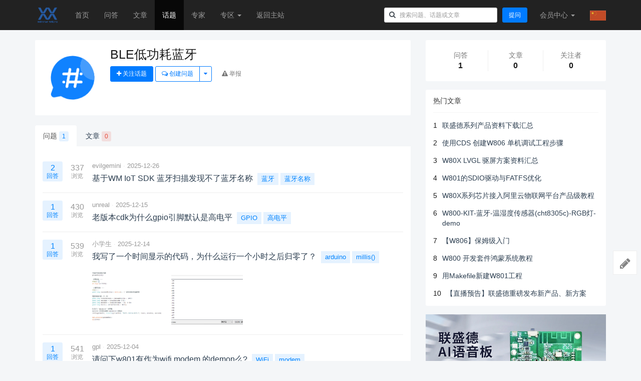

--- FILE ---
content_type: text/html; charset=utf-8
request_url: http://ask.winnermicro.com/tag/649.html
body_size: 12911
content:
<!DOCTYPE html>
<!--[if lt IE 7]>
<html class="lt-ie9 lt-ie8 lt-ie7"> <![endif]-->
<!--[if IE 7]>
<html class="lt-ie9 lt-ie8"> <![endif]-->
<!--[if IE 8]>
<html class="lt-ie9"> <![endif]-->
<!--[if gt IE 8]><!-->
<html> <!--<![endif]-->
<head>
    <meta http-equiv="Content-Type" content="text/html; charset=UTF-8">
    <meta http-equiv="X-UA-Compatible" content="IE=edge,Chrome=1">
    <meta name="viewport" content="width=device-width,minimum-scale=1.0,maximum-scale=1.0,user-scalable=no">
    <meta name="renderer" content="webkit">
    <title>BLE低功耗蓝牙 - 联盛德问答社区</title>
    
    <link rel="shortcut icon" href="/assets/img/favicon.ico" type="image/x-icon" />
        <link rel="stylesheet" type="text/css" href="/assets/css/bootstrap.min.css?v=1768714459"/>
    <link rel="stylesheet" type="text/css" href="/assets/libs/font-awesome/css/font-awesome.min.css?v=1768714459"/>
    <link rel="stylesheet" type="text/css" href="/assets/libs/fastadmin-layer/dist/theme/default/layer.css?v=1768714459"/>

    <link rel="stylesheet" type="text/css" href="/assets/addons/ask/css/swiper.min.css?v=1768714459"/>
    <link rel="stylesheet" type="text/css" href="/assets/addons/ask/css/jquery.tagsinput.min.css?v=1768714459"/>
    <link rel="stylesheet" type="text/css" href="/assets/addons/ask/css/jquery.autocomplete.min.css?v=1768714459"/>
    <link rel="stylesheet" type="text/css" href="/assets/addons/ask/css/wysiwyg.css?v=1768714459"/>
    <link rel="stylesheet" type="text/css" href="/assets/addons/ask/css/bootstrap-markdown.css?v=1768714459"/>
    <link rel="stylesheet" type="text/css" href="/assets/addons/ask/css/summernote.css?v=1768714459"/>

    <link rel="stylesheet" media="screen" href="/assets/addons/ask/css/common.css?v=1768714459"/>

    <!--[if lt IE 9]>
    <script src="/libs/html5shiv.js?v="></script>
    <script src="/libs/respond.min.js?v="></script>
    <![endif]-->

    <!--@formatter:off-->
    <script type="text/javascript">
        var Config = {"upload":{"uploadurl":"\/index\/ajax\/upload","cdnurl":"","savekey":"\/uploads\/{year}{mon}{day}\/{filemd5}{.suffix}","maxsize":"50mb","mimetype":"jpg,png,bmp,jpeg,gif,webp,zip,rar,xls,xlsx,wav,mp4,mp3,webm,pdf","multiple":false,"chunking":false,"chunksize":2097152,"fullmode":false,"thumbstyle":"","bucket":"local","multipart":[],"storage":"local"},"controllername":"tag","actionname":"show","url_domain_deploy":false,"__PUBLIC__":"\/","__ROOT__":"\/","__CDN__":"","inviteprice":"1-10","pagesize":{"question":"10","article":"10","answer":"10","comment":"10"},"captchaparts":"postquestion,postarticle,postanswer,postcomment","loadmode":"infinite","editormode":"markdown","uploadparts":"image,file","user":null};
    </script>
    <!--@formatter:on-->

</head>
<body class="group-page">

<header class="header">
    <!-- S 导航 -->
    <nav class="navbar navbar-default navbar-inverse navbar-fixed-top" role="navigation">
        <div class="container">

            <div class="navbar-header">
                <button type="button" class="navbar-toggle " data-toggle="collapse" data-target="#navbar-collapse">
                    <span class="sr-only">Toggle navigation</span>
                    <span class="icon-bar"></span>
                    <span class="icon-bar"></span>
                    <span class="icon-bar"></span>
                </button>
                <a class="navbar-brand" href="/"><img src="/uploads/20220405/fd3cd3dee6f879a2095e5ee3554566ec.png" style="height:100%;"></a>
            </div>

            <div class="collapse navbar-collapse" id="navbar-collapse">
                <ul class="nav navbar-nav">
                    <li class=""><a href="/">首页</a></li>
                    <li class=""><a href="/questions.html">问答</a></li>
                    <li class=""><a href="/articles.html">文章</a></li>
                    <li class="active"><a href="/tags.html">话题</a></li>
                    <li class=""><a href="/ask/experts.html">专家</a></li>
                    <li class="dropdown">
                        <a href="/ask/zones.html" class="dropdown-toggle" data-toggle="dropdown">专区 <b class="caret"></b></a>
                        <ul class="dropdown-menu multi-level">
                                                        <li><a href="/ask/zone/wm_iot_sdk.html">WM IoT SDK 2.X专区</a></li>
                                                        <li><a href="/ask/zone/arduino.html">Arduino专区</a></li>
                                                        <li><a href="/ask/zone/bug.html">Bug反馈专区</a></li>
                                                        <li><a href="/ask/zones.html">更多专区...</a></li>
                        </ul>
                    </li>
                    <li><a href="/">返回主站</a></li>
                </ul>
                <ul class="nav navbar-nav navbar-right">
                    <li>
                        <form class="form-inline navbar-form search-form pt-1" action="/ask/search.html" method="get">
                            <input class="form-control" name="q" value="" type="text" id="searchinput" placeholder="搜索问题、话题或文章">
                        </form>
                    </li>
                    <li class="hidden-xs">
                        <div class="py-3 px-2">
                            <a href="/addons/ask/question/post.html" class="btn btn-primary">提问</a>
                        </div>
                    </li>
                                        <li class="dropdown navbar-userinfo">
                                                <a href="/index/user/index.html" class="dropdown-toggle" data-toggle="dropdown">会员<span class="hidden-sm">中心</span> <b class="caret"></b></a>
                                                <ul class="dropdown-menu">
                                                        <li><a href="/index/user/login.html"><i class="fa fa-sign-in fa-fw"></i> 登录</a></li>
                            <li><a href="/index/user/register.html"><i class="fa fa-user-o fa-fw"></i> 注册</a></li>
                            
                        </ul>
                    </li>
                    <!-- 多语言导航栏自定义样式使用 start -->
                                        <!-- // swmultilingual-skip 是使该标签及子标签不被翻译，可以在插件自定义规则设置 -->
                    <li class="nav-item dropdown swmultilingual-skip">
                        <a class="nav-link" data-toggle="dropdown" data-target="#" href="javascript:">
                            <img src="/assets/addons/swmultilingual/img/zh.jpg" alt="中文简体" width="32" height="20" style="vertical-align: center;">
                        </a>
                        <ul class="dropdown-menu">
                                                        <li style="padding: 5px 10px;background-color: #eee;">
                                <a href="/tag/649.html?sw-lang=zh-CHS">
                                    <img src="/assets/addons/swmultilingual/img/zh.jpg" alt="中文简体" width="32" height="20" style="vertical-align: top;"> <span>中文简体</span>
                                </a>
                            </li>
                                                        <li style="padding: 5px 10px;">
                                <a href="/tag/649.html?sw-lang=zh-TW">
                                    <img src="/assets/addons/swmultilingual/img/zh.jpg" alt="中文繁体" width="32" height="20" style="vertical-align: top;"> <span>中文繁体</span>
                                </a>
                            </li>
                                                        <li style="padding: 5px 10px;">
                                <a href="/tag/649.html?sw-lang=En">
                                    <img src="/assets/addons/swmultilingual/img/en.png" alt="English" width="32" height="20" style="vertical-align: top;"> <span>English</span>
                                </a>
                            </li>
                                                        <li style="padding: 5px 10px;">
                                <a href="/tag/649.html?sw-lang=Ru">
                                    <img src="/assets/addons/swmultilingual/img/ru.png" alt="русский язык" width="32" height="20" style="vertical-align: top;"> <span>русский язык</span>
                                </a>
                            </li>
                                                    </ul>
                    </li>
                                        <!-- 多语言导航栏自定义样式使用 end -->
                </ul>
            </div>

        </div>
    </nav>
    <!-- E 导航 -->

</header>

<style>
    ul.nav-noborder li a .tag {
        border-radius:3px;
    }
</style>
<div class="container">
    <div class="row" style="margin-top:20px;">
        <div class="col-md-8 col-sm-12">
            <div class="article-section taginfo-section">
                <div class="media">
                    <div class="media-left pr-3">
                        <img class="media-object img-rounded" src="http://ask.winnermicro.com/assets/addons/ask/img/tag.png" alt="BLE低功耗蓝牙" style="width:120px;height:120px;">
                    </div>
                    <div class="media-body">
                        <h2 class="media-heading">BLE低功耗蓝牙</h2>
                        <div class="media-intro text-muted">
                                                    </div>

                        <div class="mt-2">
                            <a href="javascript:" class="btn btn-primary btn-attention " data-id="649" data-type="tag"><i class="fa fa-plus"></i> <span>关注话题</span></a>

                            <div class="btn-group">
                                <a href="/addons/ask/question/post?tag_id=649" class="btn btn-outline-primary"><i class="fa fa-comments-o"></i> 创建问题</a>
                                <a class="btn btn-outline-primary dropdown-toggle" data-toggle="dropdown" href="javascript:;" aria-expanded="true">
                                    <span class="fa fa-caret-down"></span></a>
                                <ul class="dropdown-menu">
                                    <li><a href="/addons/ask/article/post?tag_id=649"><i class="fa fa-file-o"></i> 发布文章</a></li>
                                </ul>
                            </div>
                            <a href="javascript:" class="btn btn-report text-muted ml-2 px-1" data-id="649" data-type="tag"><i class="fa fa-exclamation-triangle"></i> <span>举报</span></a>
                                                    </div>
                    </div>

                </div>
            </div>

            <ul class="nav nav-tabs nav-noborder mb-10 mt-20">
                <li class="active"><a href="/tag/649.html?type=question">问题 <span class="tag tag-xs">1</span></a></li>
                <li class=""><a href="/tag/649.html?type=article">文章 <span class="tag tag-xs tag-danger">0</span></a></li>
            </ul>
            <div class="tab-inner" style="background:#fff;padding:15px;">
                                <div class="question-list" data-page="1" data-more="1">
                                        <section class="question-list-item">
    <div class="qa-rank">
        <div class="answers answered ">
            2            <small> 回答</small>
        </div>
        <div class="views hidden-xs">
            337            <small>浏览</small>
        </div>
    </div>
    <div class="summary">
        <ul class="author list-inline">
            <li>
                                <a href="/u/316" data-toggle="popover" data-title="evilgemini" data-type="user" data-id="316">evilgemini</a>
                                <span class="split"></span>
                <span class="askDate">2025-12-26</span>
            </li>
        </ul>
        <h2 class="title">
            <a href="/question/3244.html">
                                <span style="font-weight:normal;text-decoration:none;color:#inherit;">基于WM IoT SDK 蓝牙扫描发现不了蓝牙名称</span>
            </a>
        </h2>
        <div class="tags">
                        <a href="/tag/76.html" class="tag">蓝牙</a>
                        <a href="/tag/343.html" class="tag">蓝牙名称</a>
                    </div>
            </div>
</section>

                                        <section class="question-list-item">
    <div class="qa-rank">
        <div class="answers answered ">
            1            <small> 回答</small>
        </div>
        <div class="views hidden-xs">
            430            <small>浏览</small>
        </div>
    </div>
    <div class="summary">
        <ul class="author list-inline">
            <li>
                                <a href="/u/986" data-toggle="popover" data-title="unreal" data-type="user" data-id="986">unreal</a>
                                <span class="split"></span>
                <span class="askDate">2025-12-15</span>
            </li>
        </ul>
        <h2 class="title">
            <a href="/question/3243.html">
                                <span style="font-weight:normal;text-decoration:none;color:#inherit;">老版本cdk为什么gpio引脚默认是高电平</span>
            </a>
        </h2>
        <div class="tags">
                        <a href="/tag/299.html" class="tag">GPIO</a>
                        <a href="/tag/854.html" class="tag">高电平</a>
                    </div>
            </div>
</section>

                                        <section class="question-list-item">
    <div class="qa-rank">
        <div class="answers answered ">
            1            <small> 回答</small>
        </div>
        <div class="views hidden-xs">
            539            <small>浏览</small>
        </div>
    </div>
    <div class="summary">
        <ul class="author list-inline">
            <li>
                                <a href="/u/633" data-toggle="popover" data-title="小学生" data-type="user" data-id="633">小学生</a>
                                <span class="split"></span>
                <span class="askDate">2025-12-14</span>
            </li>
        </ul>
        <h2 class="title">
            <a href="/question/3242.html">
                                <span style="font-weight:normal;text-decoration:none;color:#inherit;">我写了一个时间显示的代码，为什么运行一个小时之后归零了？</span>
            </a>
        </h2>
        <div class="tags">
                        <a href="/tag/240.html" class="tag">arduino</a>
                        <a href="/tag/853.html" class="tag">millis()</a>
                    </div>
                <div class="images row">
                        <div class="col-xs-6 col-sm-3">
                <a href="/question/3242.html" class="img-zoom">
                    <div class="embed-responsive embed-responsive-4by3">
                        <img src="http://ask.winnermicro.com/uploads/20251214/61a8e1b8be6890af20bd0713614d4b10.png" class="embed-responsive-item">
                    </div>
                </a>
            </div>
                        <div class="col-xs-6 col-sm-3">
                <a href="/question/3242.html" class="img-zoom">
                    <div class="embed-responsive embed-responsive-4by3">
                        <img src="http://ask.winnermicro.com/uploads/20251214/ca23ee2ea25fb1941b1187178cadab6f.png" class="embed-responsive-item">
                    </div>
                </a>
            </div>
                    </div>
            </div>
</section>

                                        <section class="question-list-item">
    <div class="qa-rank">
        <div class="answers answered ">
            1            <small> 回答</small>
        </div>
        <div class="views hidden-xs">
            541            <small>浏览</small>
        </div>
    </div>
    <div class="summary">
        <ul class="author list-inline">
            <li>
                                <a href="/u/987" data-toggle="popover" data-title="gpl" data-type="user" data-id="987">gpl</a>
                                <span class="split"></span>
                <span class="askDate">2025-12-04</span>
            </li>
        </ul>
        <h2 class="title">
            <a href="/question/3241.html">
                                <span style="font-weight:normal;text-decoration:none;color:#inherit;">请问下w801有作为wifi modem 的demon么?</span>
            </a>
        </h2>
        <div class="tags">
                        <a href="/tag/59.html" class="tag">WiFi</a>
                        <a href="/tag/852.html" class="tag">modem</a>
                    </div>
            </div>
</section>

                                        <section class="question-list-item">
    <div class="qa-rank">
        <div class="answers answered ">
            1            <small> 回答</small>
        </div>
        <div class="views hidden-xs">
            590            <small>浏览</small>
        </div>
    </div>
    <div class="summary">
        <ul class="author list-inline">
            <li>
                                <a href="/u/911" data-toggle="popover" data-title="Arzid" data-type="user" data-id="911">Arzid</a>
                                <span class="split"></span>
                <span class="askDate">2025-11-27</span>
            </li>
        </ul>
        <h2 class="title">
            <a href="/question/3240.html">
                                <span style="font-weight:normal;text-decoration:none;color:#inherit;">如何添加一个新的设备驱动</span>
            </a>
        </h2>
        <div class="tags">
                        <a href="/tag/22.html" class="tag">SDK</a>
                    </div>
            </div>
</section>

                                        <section class="question-list-item">
    <div class="qa-rank">
        <div class="answers answered ">
            1            <small> 回答</small>
        </div>
        <div class="views hidden-xs">
            641            <small>浏览</small>
        </div>
    </div>
    <div class="summary">
        <ul class="author list-inline">
            <li>
                                <a href="/u/191" data-toggle="popover" data-title="ZSY1986" data-type="user" data-id="191">ZSY1986</a>
                                <span class="split"></span>
                <span class="askDate">2025-11-27</span>
            </li>
        </ul>
        <h2 class="title">
            <a href="/question/3239.html">
                                <span class="price-tag" data-toggle="tooltip" data-title="如果回答被采纳，回答者将获得5积分"><i class="fa fa-database"></i> 5</span>
                                <span style="font-weight:normal;text-decoration:none;color:#inherit;">W801 wifi信号差</span>
            </a>
        </h2>
        <div class="tags">
                        <a href="/tag/59.html" class="tag">WiFi</a>
                        <a href="/tag/851.html" class="tag">信号差</a>
                    </div>
            </div>
</section>

                                        <section class="question-list-item">
    <div class="qa-rank">
        <div class="answers answered ">
            1            <small> 回答</small>
        </div>
        <div class="views hidden-xs">
            720            <small>浏览</small>
        </div>
    </div>
    <div class="summary">
        <ul class="author list-inline">
            <li>
                                <a href="/u/911" data-toggle="popover" data-title="Arzid" data-type="user" data-id="911">Arzid</a>
                                <span class="split"></span>
                <span class="askDate">2025-11-17</span>
            </li>
        </ul>
        <h2 class="title">
            <a href="/question/3238.html">
                                <span style="font-weight:normal;text-decoration:none;color:#inherit;">同一块板子使用WM IoT SDK2.X和W80X_SDK_v1.00.10读取flash uid存在差异</span>
            </a>
        </h2>
        <div class="tags">
                        <a href="/tag/251.html" class="tag">flash</a>
                        <a href="/tag/847.html" class="tag">WM IoT SDK2.X</a>
                        <a href="/tag/848.html" class="tag">flashUid</a>
                    </div>
                <div class="images row">
                        <div class="col-xs-6 col-sm-3">
                <a href="/question/3238.html" class="img-zoom">
                    <div class="embed-responsive embed-responsive-4by3">
                        <img src="http://ask.winnermicro.com/uploads/20251117/97a92312948211c7cd7724e2d848f787.png" class="embed-responsive-item">
                    </div>
                </a>
            </div>
                        <div class="col-xs-6 col-sm-3">
                <a href="/question/3238.html" class="img-zoom">
                    <div class="embed-responsive embed-responsive-4by3">
                        <img src="http://ask.winnermicro.com/uploads/20251117/495f6a4af534e940d0adfb313dc26cd6.png" class="embed-responsive-item">
                    </div>
                </a>
            </div>
                    </div>
            </div>
</section>

                                        <section class="question-list-item">
    <div class="qa-rank">
        <div class="answers answered ">
            1            <small> 回答</small>
        </div>
        <div class="views hidden-xs">
            931            <small>浏览</small>
        </div>
    </div>
    <div class="summary">
        <ul class="author list-inline">
            <li>
                                <a href="/u/911" data-toggle="popover" data-title="Arzid" data-type="user" data-id="911">Arzid</a>
                                <span class="split"></span>
                <span class="askDate">2025-10-30</span>
            </li>
        </ul>
        <h2 class="title">
            <a href="/question/3237.html">
                                <span style="font-weight:normal;text-decoration:none;color:#inherit;">使用cdk如何添加外部库</span>
            </a>
        </h2>
        <div class="tags">
                        <a href="/tag/273.html" class="tag">编译</a>
                        <a href="/tag/846.html" class="tag">外部库</a>
                    </div>
                <div class="images row">
                        <div class="col-xs-6 col-sm-3">
                <a href="/question/3237.html" class="img-zoom">
                    <div class="embed-responsive embed-responsive-4by3">
                        <img src="http://ask.winnermicro.com/uploads/20251030/067cf094399822db86c930358b0bcbca.png" class="embed-responsive-item">
                    </div>
                </a>
            </div>
                        <div class="col-xs-6 col-sm-3">
                <a href="/question/3237.html" class="img-zoom">
                    <div class="embed-responsive embed-responsive-4by3">
                        <img src="http://ask.winnermicro.com/uploads/20251030/65f0986ad1cf770e66e499bda3c6dc1b.png" class="embed-responsive-item">
                    </div>
                </a>
            </div>
                    </div>
            </div>
</section>

                                        <section class="question-list-item">
    <div class="qa-rank">
        <div class="answers answered ">
            1            <small> 回答</small>
        </div>
        <div class="views hidden-xs">
            1.1k            <small>浏览</small>
        </div>
    </div>
    <div class="summary">
        <ul class="author list-inline">
            <li>
                                <a href="/u/134" data-toggle="popover" data-title="telecomadmin" data-type="user" data-id="134">telecomadmin</a>
                                <span class="split"></span>
                <span class="askDate">2025-10-11</span>
            </li>
        </ul>
        <h2 class="title">
            <a href="/question/3236.html">
                                <span style="font-weight:normal;text-decoration:none;color:#inherit;">W801 无法烧录, 升级工具显示下载成功, 但实际运行镜像未更新</span>
            </a>
        </h2>
        <div class="tags">
                        <a href="/tag/329.html" class="tag">生产烧录问题</a>
                    </div>
                <div class="images row">
                        <div class="col-xs-6 col-sm-3">
                <a href="/question/3236.html" class="img-zoom">
                    <div class="embed-responsive embed-responsive-4by3">
                        <img src="http://ask.winnermicro.com/uploads/20251011/40e92e71e6adaf4d9a9b1e1192357b82.png" class="embed-responsive-item">
                    </div>
                </a>
            </div>
                        <div class="col-xs-6 col-sm-3">
                <a href="/question/3236.html" class="img-zoom">
                    <div class="embed-responsive embed-responsive-4by3">
                        <img src="http://ask.winnermicro.com/uploads/20251011/278a83fb9f78d3093a94937c6a07847f.png" class="embed-responsive-item">
                    </div>
                </a>
            </div>
                    </div>
            </div>
</section>

                                        <section class="question-list-item">
    <div class="qa-rank">
        <div class="answers answered ">
            1            <small> 回答</small>
        </div>
        <div class="views hidden-xs">
            1.3k            <small>浏览</small>
        </div>
    </div>
    <div class="summary">
        <ul class="author list-inline">
            <li>
                                <a href="/u/537" data-toggle="popover" data-title="hebi" data-type="user" data-id="537">hebi</a>
                                <span class="split"></span>
                <span class="askDate">2025-10-08</span>
            </li>
        </ul>
        <h2 class="title">
            <a href="/question/3235.html">
                                <span style="font-weight:normal;text-decoration:none;color:#inherit;">W800驱动TFT屏幕，刷新率如何提高</span>
            </a>
        </h2>
        <div class="tags">
                        <a href="/tag/422.html" class="tag">LVGL</a>
                        <a href="/tag/790.html" class="tag">TFT-LCD</a>
                    </div>
            </div>
</section>

                    
                    <!-- S 分页 -->
                    <!--@formatter:off-->
        <div class="text-center clearfix">
            <a href="?page=2"
               data-url="?page=__page__"
               data-page="2" class="btn btn-default my-4 px-4 btn-loadmore"
               data-autoload="false">
                加载更多
            </a>
        </div>
    <!--@formatter:on-->

                    <!-- E 分页 -->
                </div>
                            </div>

        </div>
        <div class="col-md-4 col-sm-12">
            <div class="article-sidebar">
                <!-- S 关于作者 -->
                <div class="panel panel-default about-author">
                    <div class="panel-body py-0">
                        <div class="row statistics withline">
                            <div class="col-xs-4">
                                <div class="statistics-text">问答</div>
                                <div class="statistics-nums">1</div>
                            </div>
                            <div class="col-xs-4">
                                <div class="statistics-text">文章</div>
                                <div class="statistics-nums">0</div>
                            </div>
                            <div class="col-xs-4">
                                <div class="statistics-text">关注者</div>
                                <div class="statistics-nums">0</div>
                            </div>
                        </div>
                    </div>
                </div>
                <!-- E 关于作者 -->

                <!-- S 热门文章 -->
<div class="panel panel-default recommend-article">
    <div class="panel-heading">
        <h3 class="panel-title">热门文章</h3>
    </div>
    <div class="panel-body">
                <div class="media media-number">
            <div class="media-left">
                <span class="num">1</span>
            </div>
            <div class="media-body">
                <a class="link-dark" href="/article/3.html" title="联盛德系列产品资料下载汇总">联盛德系列产品资料下载汇总</a>
            </div>
        </div>
                <div class="media media-number">
            <div class="media-left">
                <span class="num">2</span>
            </div>
            <div class="media-body">
                <a class="link-dark" href="/article/61.html" title="使用CDS 创建W806 单机调试工程步骤">使用CDS 创建W806 单机调试工程步骤</a>
            </div>
        </div>
                <div class="media media-number">
            <div class="media-left">
                <span class="num">3</span>
            </div>
            <div class="media-body">
                <a class="link-dark" href="/article/76.html" title="W80X LVGL 驱屏方案资料汇总">W80X LVGL 驱屏方案资料汇总</a>
            </div>
        </div>
                <div class="media media-number">
            <div class="media-left">
                <span class="num">4</span>
            </div>
            <div class="media-body">
                <a class="link-dark" href="/article/36.html" title="W801的SDIO驱动与FATFS优化">W801的SDIO驱动与FATFS优化</a>
            </div>
        </div>
                <div class="media media-number">
            <div class="media-left">
                <span class="num">5</span>
            </div>
            <div class="media-body">
                <a class="link-dark" href="/article/59.html" title="W80X系列芯片接入阿里云物联网平台产品级教程">W80X系列芯片接入阿里云物联网平台产品级教程</a>
            </div>
        </div>
                <div class="media media-number">
            <div class="media-left">
                <span class="num">6</span>
            </div>
            <div class="media-body">
                <a class="link-dark" href="/article/21.html" title="W800-KIT-蓝牙-温湿度传感器(cht8305c)-RGB灯-demo">W800-KIT-蓝牙-温湿度传感器(cht8305c)-RGB灯-demo</a>
            </div>
        </div>
                <div class="media media-number">
            <div class="media-left">
                <span class="num">7</span>
            </div>
            <div class="media-body">
                <a class="link-dark" href="/article/31.html" title="【W806】保姆级入门">【W806】保姆级入门</a>
            </div>
        </div>
                <div class="media media-number">
            <div class="media-left">
                <span class="num">8</span>
            </div>
            <div class="media-body">
                <a class="link-dark" href="/article/54.html" title="W800 开发套件鸿蒙系统教程">W800 开发套件鸿蒙系统教程</a>
            </div>
        </div>
                <div class="media media-number">
            <div class="media-left">
                <span class="num">9</span>
            </div>
            <div class="media-body">
                <a class="link-dark" href="/article/57.html" title="用Makefile新建W801工程">用Makefile新建W801工程</a>
            </div>
        </div>
                <div class="media media-number">
            <div class="media-left">
                <span class="num">10</span>
            </div>
            <div class="media-body">
                <a class="link-dark" href="/article/64.html" title="【直播预告】联盛德重磅发布新产品、新方案">【直播预告】联盛德重磅发布新产品、新方案</a>
            </div>
        </div>
            </div>
</div>
<!-- E 热门文章 -->

<div class="panel panel-blockimg">
    <a href="http://ask.winnermicro.com/article/250.html"><img src="http://ask.winnermicro.com/uploads/20250707/56102212196d2050370d629e56e5f06f.png" class="img-responsive"/></a>
</div>

<!-- S 热门问题 -->
<div class="panel panel-default hot-article">
    <div class="panel-heading">
        <h3 class="panel-title">热门问题</h3>
    </div>
    <div class="panel-body">
                <div class="media media-number">
            <div class="media-left">
                <span class="num">1</span>
            </div>
            <div class="media-body">
                <a class="link-dark" href="/question/18.html" title="W801 spi_init函数中的spi_set_endian()不起作用，应该如何修改SPI传输的大小端">W801 spi_init函数中的spi_set_endian()不起作用，应该如何修改SPI传输的大小端</a>
            </div>
        </div>
                <div class="media media-number">
            <div class="media-left">
                <span class="num">2</span>
            </div>
            <div class="media-body">
                <a class="link-dark" href="/question/682.html" title="W80X Arduino环境啥时候可以支持LVGL驱动LCD屏？">W80X Arduino环境啥时候可以支持LVGL驱动LCD屏？</a>
            </div>
        </div>
                <div class="media media-number">
            <div class="media-left">
                <span class="num">3</span>
            </div>
            <div class="media-body">
                <a class="link-dark" href="/question/19.html" title="外扩8M的PSRAM，请问能用__attribute__((at(0x30000000)))这样定义变量吗？">外扩8M的PSRAM，请问能用__attribute__((at(0x30000000)))这样定义变量吗？</a>
            </div>
        </div>
                <div class="media media-number">
            <div class="media-left">
                <span class="num">4</span>
            </div>
            <div class="media-body">
                <a class="link-dark" href="/question/192.html" title="w806 wdg无法自动复位和喂狗">w806 wdg无法自动复位和喂狗</a>
            </div>
        </div>
                <div class="media media-number">
            <div class="media-left">
                <span class="num">5</span>
            </div>
            <div class="media-body">
                <a class="link-dark" href="/question/86.html" title="求官方出W806的PSRAM的hal库demo">求官方出W806的PSRAM的hal库demo</a>
            </div>
        </div>
                <div class="media media-number">
            <div class="media-left">
                <span class="num">6</span>
            </div>
            <div class="media-body">
                <a class="link-dark" href="/question/53.html" title="W806 做OTA升级如何做">W806 做OTA升级如何做</a>
            </div>
        </div>
                <div class="media media-number">
            <div class="media-left">
                <span class="num">7</span>
            </div>
            <div class="media-body">
                <a class="link-dark" href="/question/298.html" title="W80x的GPIO速度很慢问题">W80x的GPIO速度很慢问题</a>
            </div>
        </div>
                <div class="media media-number">
            <div class="media-left">
                <span class="num">8</span>
            </div>
            <div class="media-body">
                <a class="link-dark" href="/question/224.html" title="W806的SDK中, 没有pwm cap模式的例子">W806的SDK中, 没有pwm cap模式的例子</a>
            </div>
        </div>
                <div class="media media-number">
            <div class="media-left">
                <span class="num">9</span>
            </div>
            <div class="media-body">
                <a class="link-dark" href="/question/21.html" title="使用W801开始时遇到的3个问题，解决了但是不知道具体原因，希望后续更新下SDK">使用W801开始时遇到的3个问题，解决了但是不知道具体原因，希望后续更新下SDK</a>
            </div>
        </div>
                <div class="media media-number">
            <div class="media-left">
                <span class="num">10</span>
            </div>
            <div class="media-body">
                <a class="link-dark" href="/question/20.html" title="求w801出个工程模板，用SDK demo开发太恶心了!">求w801出个工程模板，用SDK demo开发太恶心了!</a>
            </div>
        </div>
            </div>
</div>
<!-- E 热门问题 -->

<div class="panel panel-blockimg">
    <a href="http://ask.winnermicro.com/score"><img src="http://ask.winnermicro.com/uploads/20220417/db070bb260d60a9ee4393593c331141b.png" class="img-responsive"/></a>
</div>

<!-- S 热门标签 -->
<div class="panel panel-default hot-tags">
    <div class="panel-heading">
        <h3 class="panel-title">热门标签</h3>
    </div>
    <div class="panel-body">
                <a href="/tag/24.html" class="tag">  W801</a>
                <a href="/tag/1.html" class="tag">  W800</a>
                <a href="/tag/64.html" class="tag">  w806</a>
                <a href="/tag/22.html" class="tag">  SDK</a>
                <a href="/tag/59.html" class="tag">  WiFi</a>
                <a href="/tag/7.html" class="tag">  W80X</a>
                <a href="/tag/66.html" class="tag">  BLE</a>
                <a href="/tag/84.html" class="tag">  串口</a>
                <a href="/tag/76.html" class="tag">  蓝牙</a>
                <a href="/tag/268.html" class="tag">  UART</a>
                <a href="/tag/23.html" class="tag">  SPI</a>
                <a href="/tag/251.html" class="tag">  flash</a>
                <a href="/tag/92.html" class="tag">  MQTT</a>
                <a href="/tag/270.html" class="tag">  CDK</a>
                <a href="/tag/91.html" class="tag">  ADC</a>
                <a href="/tag/205.html" class="tag">  DMA</a>
                <a href="/tag/752.html" class="tag">  WM_IoT_SDK</a>
                <a href="/tag/61.html" class="tag">  蓝牙、w801</a>
                <a href="/tag/290.html" class="tag">  I2C</a>
                <a href="/tag/36.html" class="tag">  PSRAM</a>
                <a href="/tag/299.html" class="tag">  GPIO</a>
                <a href="/tag/148.html" class="tag">  CKLink</a>
                <a href="/tag/240.html" class="tag">  arduino</a>
                <a href="/tag/332.html" class="tag">  低功耗</a>
                <a href="/tag/267.html" class="tag">  AT指令</a>
                <a href="/tag/31.html" class="tag">  中断</a>
                <a href="/tag/305.html" class="tag">  I2S</a>
                <a href="/tag/65.html" class="tag">  OTA</a>
                <a href="/tag/14.html" class="tag">  SDIO</a>
                <a href="/tag/351.html" class="tag">  Mesh</a>
                <a href="/tag/422.html" class="tag">  LVGL</a>
                <a href="/tag/273.html" class="tag">  编译</a>
                <a href="/tag/19.html" class="tag">  HTTP</a>
                <a href="/tag/25.html" class="tag">  LSPI</a>
                <a href="/tag/298.html" class="tag">  功耗</a>
                <a href="/tag/347.html" class="tag">  udp</a>
                <a href="/tag/95.html" class="tag">  RTC</a>
                <a href="/tag/10.html" class="tag">  下载</a>
                <a href="/tag/13.html" class="tag">  demo</a>
                <a href="/tag/35.html" class="tag">  编译错误</a>
                <a href="/tag/569.html" class="tag">  vscode</a>
                <a href="/tag/72.html" class="tag">  库函数</a>
                <a href="/tag/329.html" class="tag">  生产烧录问题</a>
                <a href="/tag/340.html" class="tag">  BUG</a>
                <a href="/tag/379.html" class="tag">  freertos</a>
                <a href="/tag/669.html" class="tag">  定时器</a>
                <a href="/tag/160.html" class="tag">  debug</a>
                <a href="/tag/674.html" class="tag">  W802</a>
                <a href="/tag/208.html" class="tag">  加密</a>
                <a href="/tag/217.html" class="tag">  tcp</a>
            </div>
</div>
<!-- E 热门标签 -->

<!-- S 等待解答 -->
<div class="panel panel-default recommend-article">
    <div class="panel-heading">
        <h3 class="panel-title">等待解答</h3>
    </div>
    <div class="panel-body">
                <div class="media media-number">
            <div class="media-left">
                <span class="tag">问</span>
            </div>
            <div class="media-body">
                <a class="link-dark" href="/question/3225.html" title="W800 寄存器手册关于 HSPI 的描述有误">W800 寄存器手册关于 HSPI 的描述有误</a>
            </div>
        </div>
                <div class="media media-number">
            <div class="media-left">
                <span class="tag">问</span>
            </div>
            <div class="media-body">
                <a class="link-dark" href="/question/3224.html" title="WM IoT SDK 文档贡献">WM IoT SDK 文档贡献</a>
            </div>
        </div>
                <div class="media media-number">
            <div class="media-left">
                <span class="tag">问</span>
            </div>
            <div class="media-body">
                <a class="link-dark" href="/question/728.html" title="w806如何关闭uart的读写中断">w806如何关闭uart的读写中断</a>
            </div>
        </div>
                <div class="media media-number">
            <div class="media-left">
                <span class="tag">问</span>
            </div>
            <div class="media-body">
                <a class="link-dark" href="/question/718.html" title="codec 需要如何修改才能支持24khz播放">codec 需要如何修改才能支持24khz播放</a>
            </div>
        </div>
                <div class="media media-number">
            <div class="media-left">
                <span class="tag">问</span>
            </div>
            <div class="media-body">
                <a class="link-dark" href="/question/705.html" title="W801 BLE手机删除配对, 无法再次进行配对">W801 BLE手机删除配对, 无法再次进行配对</a>
            </div>
        </div>
                <div class="media media-number">
            <div class="media-left">
                <span class="tag">问</span>
            </div>
            <div class="media-body">
                <a class="link-dark" href="/question/695.html" title="SDK的ADC DEMO和寄存器手册说明不一样">SDK的ADC DEMO和寄存器手册说明不一样</a>
            </div>
        </div>
                <div class="media media-number">
            <div class="media-left">
                <span class="tag">问</span>
            </div>
            <div class="media-body">
                <a class="link-dark" href="/question/510.html" title="W806串口2接收到16个字节，进中断回调被滞后？">W806串口2接收到16个字节，进中断回调被滞后？</a>
            </div>
        </div>
                <div class="media media-number">
            <div class="media-left">
                <span class="tag">问</span>
            </div>
            <div class="media-body">
                <a class="link-dark" href="/question/454.html" title="w801经典蓝牙如何提速？">w801经典蓝牙如何提速？</a>
            </div>
        </div>
                <div class="media media-number">
            <div class="media-left">
                <span class="tag">问</span>
            </div>
            <div class="media-body">
                <a class="link-dark" href="/question/397.html" title="W800 数据收发（lightblue无法接收到数据）">W800 数据收发（lightblue无法接收到数据）</a>
            </div>
        </div>
                <div class="media media-number">
            <div class="media-left">
                <span class="tag">问</span>
            </div>
            <div class="media-body">
                <a class="link-dark" href="/question/367.html" title="蓝牙扫描例程报分配内存错误？">蓝牙扫描例程报分配内存错误？</a>
            </div>
        </div>
            </div>
</div>
<!-- E 等待解答 -->

<!-- S 推荐专家 -->
<div class="panel panel-default panel-users">
    <div class="panel-heading">
        <h3 class="panel-title">推荐专家</h3>
    </div>
    <div class="panel-body">
                <div class="media media-number">
            <div class="media-left">
                <a class="link-dark" href="/u/580" title="AnatolSher"><img class="media-object img-circle img-small" alt="AnatolSher" src="/uploads/20230811/0168bc120fc5831039d5f58849880ab9.jpg"></a>
            </div>
            <div class="media-body">
                <div class="media-heading"><a class="link-dark" href="/u/580" title="AnatolSher">AnatolSher</a></div>
                <div class="text-muted">33个答案 13次被采纳</div>
            </div>
        </div>
                <div class="media media-number">
            <div class="media-left">
                <a class="link-dark" href="/u/516" title="yun"><img class="media-object img-circle img-small" alt="yun" src="[data-uri]"></a>
            </div>
            <div class="media-body">
                <div class="media-heading"><a class="link-dark" href="/u/516" title="yun">yun</a></div>
                <div class="text-muted">3个答案 0次被采纳</div>
            </div>
        </div>
                <div class="media media-number">
            <div class="media-left">
                <a class="link-dark" href="/u/22" title="abcd"><img class="media-object img-circle img-small" alt="abcd" src="[data-uri]"></a>
            </div>
            <div class="media-body">
                <div class="media-heading"><a class="link-dark" href="/u/22" title="abcd">abcd</a></div>
                <div class="text-muted">156个答案 60次被采纳</div>
            </div>
        </div>
                <div class="media media-number">
            <div class="media-left">
                <a class="link-dark" href="/u/18" title="大信"><img class="media-object img-circle img-small" alt="大信" src="[data-uri]"></a>
            </div>
            <div class="media-body">
                <div class="media-heading"><a class="link-dark" href="/u/18" title="大信">大信</a></div>
                <div class="text-muted">45个答案 13次被采纳</div>
            </div>
        </div>
                <div class="media media-number">
            <div class="media-left">
                <a class="link-dark" href="/u/9" title="Mrzhao"><img class="media-object img-circle img-small" alt="Mrzhao" src="[data-uri]"></a>
            </div>
            <div class="media-body">
                <div class="media-heading"><a class="link-dark" href="/u/9" title="Mrzhao">Mrzhao</a></div>
                <div class="text-muted">43个答案 10次被采纳</div>
            </div>
        </div>
            </div>
</div>
<!-- E 推荐专家 -->
            </div>
        </div>
    </div>
</div>




<footer class="footer">
    <div class="container-fluid" id="footer">
        <p class="address">
            Copyright&nbsp;©&nbsp;2017-2020 All Rights Reserved 联盛德问答社区 Copyrights <a href="https://beian.miit.gov.cn" target="_blank">京ICP备13053587号-1</a>
        </p>
    </div>
</footer>

<div class="floatbar" style="margin-top: -220px;">

    <div class="floatbar-item">
        <a href="/addons/ask/question/post.html" class="floatbar-btn">
            <i class="fa fa-pencil"></i>
            <p>
                发布<br>
                问题
            </p>
        </a>
    </div>
        <div class="floatbar-item floatbtn-item-top" style="display:none;">
        <a href="javascript:" class="floatbar-btn backtotop">
            <i class="fa fa-chevron-up"></i>
            <p>
                回到<br>
                顶部
            </p>
        </a>
    </div>
</div>

<!--搜索模板-->
<script type="text/html" id="bodytpl">

    <%if(typeof item.title == 'undefined'){%>
    <%if(item.length>0){%>
    <div class="autocomplete-searchtags">
        <table style="width:100%;">
            <tr>
                <td colspan="2">
                    <div class="search-subject">
                        <%for(var i=0;i< item.length;i++){%>
                        <a href="<%=item[i].url%>" class="tag"><%if(item[i].icon){%><img src="<%=item[i].icon%>" alt=""><%}%><%=#replace(item[i].name)%></a>
                        <%}%>
                    </div>
                </td>
            </tr>
        </table>
    </div>
    <%}%>
    <%}else{%>
    <div class="autocomplete-suggestion autocomplete-questions" data-href="<%=item.url%>" data-url="<%=item.url%>">
        <table style="width:100%;">
            <tr>
                <td>
                    <div class="search-subject">
                        <%if(item.price>0){%>
                            <%if(item.type=='question'){%>
                            <span class="question-price-tag" title="如果回答被采纳，回答者将获得<%=item.price%>元">￥<%=item.price%></span>
                            <%}else{%>
                            <span class="question-price-tag" title="此文章需要支付<%=item.price%>元才能查看">￥<%=item.price%></span>
                            <%}%>
                        <%}%>
                        <%if(item.score>0){%>
                            <%if(item.type=='question'){%>
                            <span class="question-price-tag" title="如果回答被采纳，回答者将获得<%=item.price%>积分">￥<%=item.score%></span>
                            <%}else{%>
                            <span class="question-price-tag" title="此文章需要消耗<%=item.price%>积分才能查看">￥<%=item.score%></span>
                            <%}%>
                        <%}%>
                        <a href="<%=item.url%>"><%=#replace(item.title)%></a>
                    </div>
                    <div class="search-meta text-muted small">
                        <%=item.userinfo.nickname%> 发布于 <%=item.create_date%>
                    </div>
                </td>
                <td class="text-muted text-right" style="width:70px;vertical-align: top;">
                    <div class="tag tag-xs <%=item.type=='question'?'':'tag-danger'%>"><%=item.type=='question'?'问题':'文章'%></div>
                </td>
            </tr>
        </table>
    </div>
    <%}%>
</script>

<!--感谢模板-->
<script id="thankstpl" type="text/html">
    <div class="p-4">
        <div class="alert alert-warning" role="alert">
            我们应该多多支持小伙伴的分享及热心帮助！
        </div>

        <div class="">
            <div class="text-center" style="margin-bottom:20px;">
                <img src="<%=userAvatar%>" class="img-circle" width="100" height="100" alt="">
                <h5><a href="<%=userUrl%>" target="_blank"><%=userNickname%></a></h5>
            </div>
            <form action="/addons/ask/thanks/create.html" id="thanks-form" method="post" target="_blank">
                <input type="hidden" name="id" value="<%=id%>"/>
                <input type="hidden" name="type" value="<%=type%>"/>
                <input type="hidden" name="money" value="1"/>
                <div class="row">
                    <div class="col-xs-4">
                        <button type="button" class="btn btn-light btn-block btn-money active" data-money="1">￥1 元</button>
                    </div>
                    <div class="col-xs-4">
                        <button type="button" class="btn btn-light btn-block btn-money" data-money="5">￥5 元</button>
                    </div>
                    <div class="col-xs-4">
                        <button type="button" class="btn btn-light btn-block btn-money" data-money="10">￥10 元</button>
                    </div>
                </div>
                <div class="row my-4">
                    <div class="col-xs-4">
                        <button type="button" class="btn btn-light btn-block btn-money" data-money="20">￥20 元</button>
                    </div>
                    <div class="col-xs-4">
                        <button type="button" class="btn btn-light btn-block btn-money" data-money="50">￥50 元</button>
                    </div>
                    <div class="col-xs-4">
                        <button type="button" class="btn btn-light btn-block btn-money" data-money="100">￥100 元</button>
                    </div>
                </div>
                <div class="row my-1 text-center">
                    <div class="col-xs-12">
                        <input type="text" class="form-control" value="" placeholder="请输入你的留言，可选"/>
                    </div>
                </div>
                <hr>
                <div class="row my-1 text-center">
                    <div class="col-xs-4">
                        <div class="form-check">
                            <input class="form-check-input" type="radio" name="paytype" id="paytype-wechat"
                                   value="wechat" checked>
                            <label class="form-check-label" for="paytype-wechat">微信</label>
                        </div>
                    </div>
                                        <div class="col-xs-4">
                        <div class="form-check">
                            <input class="form-check-input" type="radio" name="paytype" id="paytype-alipay"
                                   value="alipay">
                            <label class="form-check-label" for="paytype-alipay">支付宝</label>
                        </div>
                    </div>
                                        <div class="col-xs-4">
                        <div class="form-check">
                            <input class="form-check-input" type="radio" name="paytype" id="paytype-balance"
                                   value="balance">
                            <label class="form-check-label" for="paytype-balance" data-toggle="tooltip" data-title="余额：￥0">余额支付</label>
                        </div>
                    </div>
                </div>
                <div class="row mt-2">
                    <div class="col text-center">
                        <button type="submit" class="btn btn-primary btn-submit-thanks">立即支付</button>
                    </div>
                </div>
            </form>
        </div>
    </div>
</script>

<!--举报模板-->
<script id="reporttpl" type="text/html">
    <div class="p-4">
        <div class="alert alert-info" role="alert">
            让我们一起共建文明社区！您的反馈至关重要！
        </div>

        <div class="">
            <form action="/addons/ask/report/create.html" id="report-form" method="post">
                <input type="hidden" name="id" value="<%=id%>"/>
                <input type="hidden" name="type" value="<%=type%>"/>
                <div class="row radio">
                                        <div class="col-xs-6 py-1">
                        <label><input type="radio" name="reason" value="1" checked> 色情低俗</label>
                    </div>
                                        <div class="col-xs-6 py-1">
                        <label><input type="radio" name="reason" value="2" > 政治敏感</label>
                    </div>
                                        <div class="col-xs-6 py-1">
                        <label><input type="radio" name="reason" value="3" > 违法暴力</label>
                    </div>
                                        <div class="col-xs-6 py-1">
                        <label><input type="radio" name="reason" value="4" > 恐怖血腥</label>
                    </div>
                                        <div class="col-xs-6 py-1">
                        <label><input type="radio" name="reason" value="5" > 非法贩卖</label>
                    </div>
                                        <div class="col-xs-6 py-1">
                        <label><input type="radio" name="reason" value="6" > 仇恨言论</label>
                    </div>
                                        <div class="col-xs-6 py-1">
                        <label><input type="radio" name="reason" value="7" > 打小广告</label>
                    </div>
                                        <div class="col-xs-6 py-1">
                        <label><input type="radio" name="reason" value="8" > 其他</label>
                    </div>
                                    </div>

                <div class="row my-1 text-center">
                    <div class="col-xs-12">
                        <input type="text" class="form-control" value="" placeholder="其它信息，可选"/>
                    </div>
                </div>
                <hr>
                <div class="row mt-2">
                    <div class="col text-center">
                        <button type="submit" class="btn btn-primary btn-submit-thanks">提交反馈</button>
                    </div>
                </div>
            </form>
        </div>
    </div>
</script>

<!--支付模板-->
<script type="text/html" id="paynowtpl">
    <div class="" style="padding:20px 20px 20px 20px;min-width:330px;min-height:220px;">
        <div>
            <div class="alert alert-info">
                <div class="row">
                    <div class="col-xs-12">
                        <div style="font-size:14px;"><b>支付金额：￥<%=price%></b></div>
                    </div>
                </div>
            </div>
        </div>
        <form action="/addons/ask/order/submit.html" id="paynow-form" method="post" target="_blank">
            <input type="hidden" name="id" value="<%=id%>"/>
            <input type="hidden" name="type" value="<%=type%>"/>
            <hr>
            <div class="row my-4 text-center">
                <div class="col-xs-4">
                    <div class="form-check">
                        <input class="form-check-input" type="radio" name="paytype" id="paytype-wechat"
                               value="wechat" checked>
                        <label class="form-check-label" for="paytype-wechat">
                            <img src="/assets/addons/ask/img/wechat.png" height="30" alt="">
                        </label>
                    </div>
                </div>
                                <div class="col-xs-4">
                    <div class="form-check">
                        <input class="form-check-input" type="radio" name="paytype" id="paytype-alipay"
                               value="alipay">
                        <label class="form-check-label" for="paytype-alipay">
                            <img src="/assets/addons/ask/img/alipay.png" height="30" alt="">
                        </label>
                    </div>
                </div>
                                <div class="col-xs-4">
                    <div class="form-check">
                        <input class="form-check-input" type="radio" name="paytype" id="paytype-balance" disabled                        value="balance">
                        <label class="form-check-label" for="paytype-balance" data-toggle="tooltip" data-title="余额：￥0">
                            <img src="/assets/addons/ask/img/balance.png" height="30" alt="">
                        </label>
                    </div>
                </div>
            </div>
            <hr>
            <div class="row mt-2">
                <div class="col text-center">
                    <button type="submit" class="btn btn-primary btn-submit-pay">立即支付</button>
                </div>
            </div>
        </form>
    </div>
</script>

<!--分享模板-->
<script id="sharetpl" type="text/html">
    <div id="sharenow" style="padding:20px;">
        <div class="row text-center">
            <div class="col-xs-12">
                <img src="/addons/ask/qrcode/build.html?text=<%=url%>&logo=1&logosize=50&padding=0" width="120" alt="">
                <div class="my-2">
                    扫码分享到微信
                </div>
            </div>
        </div>
        <div class="row text-center mt-3 pt-2">
            <div class="col-xs-4">
                <a href="http://service.weibo.com/share/share.php?url=<%=url%>&title=<%=title%>" target="_blank">
                <span class="fa-stack fa-lg text-danger">
                  <i class="fa fa-circle fa-stack-2x"></i>
                  <i class="fa fa-weibo fa-stack-1x fa-inverse"></i>
                </span><br>
                    分享到微博
                </a>
            </div>
            <div class="col-xs-4">
                <a href="javascript:" class="btn-share-wechat" onclick="layer.msg('请使用微信扫描上方二维码进行分享');">
                <span class="fa-stack fa-lg text-success">
                  <i class="fa fa-circle fa-stack-2x"></i>
                  <i class="fa fa-wechat fa-stack-1x fa-inverse"></i>
                </span><br>
                    分享到微信
                </a>
            </div>
            <div class="col-xs-4">
                <a href="https://connect.qq.com/widget/shareqq/index.html?url=<%=url%>&title=<%=title%>&desc=&summary=&site=联盛德问答社区" target="_blank">
                <span class="fa-stack fa-lg text-info">
                  <i class="fa fa-circle fa-stack-2x"></i>
                  <i class="fa fa-qq fa-stack-1x fa-inverse"></i>
                </span><br>
                    分享到QQ
                </a>
            </div>
        </div>
    </div>
</script>

<script type="text/javascript" src="/assets/libs/jquery/dist/jquery.min.js?v=1768714459"></script>
<script type="text/javascript" src="/assets/libs/bootstrap/dist/js/bootstrap.min.js?v=1768714459"></script>
<script type="text/javascript" src="/assets/libs/fastadmin-layer/dist/layer.js?v=1768714459"></script>
<script type="text/javascript" src="/assets/libs/art-template/dist/template-native.js?v=1768714459"></script>

<script type="text/javascript" src="/assets/addons/ask/js/taboverride.js?v=1768714459"></script>
<script type="text/javascript" src="/assets/addons/ask/js/bootstrap-markdown.js?v=1768714459"></script>
<script type="text/javascript" src="/assets/addons/ask/js/jquery.pasteupload.js?v=1768714459"></script>
<script type="text/javascript" src="/assets/addons/ask/js/jquery.textcomplete.js?v=1768714459"></script>
<script type="text/javascript" src="/assets/addons/ask/js/markdown.js?v=1768714459"></script>
<script type="text/javascript" src="/assets/addons/ask/js/turndown.js?v=1768714459"></script>
<script type="text/javascript" src="/assets/addons/ask/js/summernote.js?v=1768714459"></script>
<script type="text/javascript" src="/assets/addons/ask/js/summernote-zh-CN.min.js?v=1768714459"></script>

<script type="text/javascript" src='/assets/addons/ask/js/jquery.autocomplete.js?v=1768714459'></script>
<script type="text/javascript" src='/assets/addons/ask/js/jquery.tagsinput.js?v=1768714459'></script>

<script type="text/javascript" src="/assets/addons/ask/js/ask.js?v=1768714459"></script>
<script type="text/javascript" src="/assets/addons/ask/js/common.js?v=1768714459"></script>
<script type="text/javascript" src="/assets/addons/ask/js/xss.min.js?v=1768714459"></script>
<script >
    $(function () {
        $(document).on('click', '.btn-update', function () {
            var that = this;
            ASK.api.ajax({
                type: 'get',
                url: "/addons/ask/tag/update.html",
                data: {id: $(that).data("id")}
            }, function (data, ret) {
                layer.open({
                    type: 1,
                    area: isMobile ? 'auto' : ["450px", "500px"],
                    zIndex: 1031,
                    title: '编辑',
                    content: data,
                    success: function (layero, index) {
                        $.fn.insertToTextArea = function (filename, url) {
                            $(this).val(url.replace(Config.upload.cdnurl, ''));
                        };

                        ASK.api.form($("form", layero), function (data, ret) {
                            ASK.api.msg(ret.msg, function () {
                                location.reload();
                            });
                            return false;
                        });

                        //手动选择上传图片
                        $(".uploadimage", $("form", layero)).change(function () {
                            var that = this;
                            $.each($(this)[0].files, function (i, file) {
                                $(that).parent().parent().prev().uploadFile(file, file.name);
                            });
                        });
                    }
                });
                return false;
            });
            return false;
        });

    });
</script>
<script>
    //你可以在此插入你的统计代码
</script>

</body>
</html>


--- FILE ---
content_type: text/css
request_url: http://ask.winnermicro.com/assets/addons/ask/css/wysiwyg.css?v=1768714459
body_size: 1267
content:
/*! wysiwyg.css v0.0.3 | MIT License | github.com/jgthms/wysiwyg.css */
.wysiwyg {
  line-height: 1.6; }
  .wysiwyg a {
    text-decoration: none; }
    .wysiwyg a:hover {
      border-bottom: 1px solid; }
  .wysiwyg abbr {
    border-bottom: 1px dotted;
    cursor: help; }
  .wysiwyg cite {
    font-style: italic; }
  .wysiwyg hr {
    background: #e6e6e6;
    border: none;
    display: block;
    height: 1px;
    margin-bottom: 1.4em;
    margin-top: 1.4em; }
  .wysiwyg img {
    vertical-align: text-bottom; }
  .wysiwyg ins {
    background-color: lime;
    text-decoration: none; }
  .wysiwyg mark {
    background-color: yellow; }
  .wysiwyg small {
    font-size: 0.8em; }
  .wysiwyg strong {
    font-weight: 700; }
  .wysiwyg sub,
  .wysiwyg sup {
    font-size: 0.8em; }
  .wysiwyg sub {
    vertical-align: sub; }
  .wysiwyg sup {
    vertical-align: super; }
  .wysiwyg p, .wysiwyg dl, .wysiwyg ol, .wysiwyg ul, .wysiwyg blockquote, .wysiwyg pre, .wysiwyg table {
    margin-bottom: 1.4em; }
    .wysiwyg p:last-child, .wysiwyg dl:last-child, .wysiwyg ol:last-child, .wysiwyg ul:last-child, .wysiwyg blockquote:last-child, .wysiwyg pre:last-child, .wysiwyg table:last-child {
      margin-bottom: 0; }
  .wysiwyg p:empty {
    display: none; }
  .wysiwyg h1, .wysiwyg h2, .wysiwyg h3, .wysiwyg h4, .wysiwyg h5, .wysiwyg h6 {
    font-weight: 700;
    line-height: 1.2; }
    .wysiwyg h1:first-child, .wysiwyg h2:first-child, .wysiwyg h3:first-child, .wysiwyg h4:first-child, .wysiwyg h5:first-child, .wysiwyg h6:first-child {
      margin-top: 0; }
  .wysiwyg h1 {
    font-size: 2.4em;
    margin-bottom: 0.58333em;
    margin-top: 0.58333em;
    line-height: 1; }
  .wysiwyg h2 {
    font-size: 1.6em;
    margin-bottom: 0.875em;
    margin-top: 1.75em;
    line-height: 1.1; }
  .wysiwyg h3 {
    font-size: 1.3em;
    margin-bottom: 1.07692em;
    margin-top: 1.07692em; }
  .wysiwyg h4 {
    font-size: 1.2em;
    margin-bottom: 1.16667em;
    margin-top: 1.16667em; }
  .wysiwyg h5 {
    font-size: 1.1em;
    margin-bottom: 1.27273em;
    margin-top: 1.27273em; }
  .wysiwyg h6 {
    font-size: 1em;
    margin-bottom: 1.4em;
    margin-top: 1.4em; }
  .wysiwyg dd {
    margin-left: 1.4em; }
  .wysiwyg ol,
  .wysiwyg ul {
    list-style-position: outside;
    margin-left: 1.4em;
    padding: 0; }
    .wysiwyg ol li p,
    .wysiwyg ul li p {
      margin-bottom: 0.4em; }
  .wysiwyg ol {
    list-style-type: decimal; }
    .wysiwyg ol ol {
      list-style-type: lower-alpha; }
      .wysiwyg ol ol ol {
        list-style-type: lower-roman; }
        .wysiwyg ol ol ol ol {
          list-style-type: lower-greek; }
          .wysiwyg ol ol ol ol ol {
            list-style-type: decimal; }
            .wysiwyg ol ol ol ol ol ol {
              list-style-type: lower-alpha; }
  .wysiwyg ul {
    list-style-type: disc; }
    .wysiwyg ul ul {
      list-style-type: circle; }
      .wysiwyg ul ul ul {
        list-style-type: square; }
        .wysiwyg ul ul ul ul {
          list-style-type: circle; }
          .wysiwyg ul ul ul ul ul {
            list-style-type: disc; }
            .wysiwyg ul ul ul ul ul ul {
              list-style-type: circle; }
  .wysiwyg blockquote {
    border-left: 4px solid #e6e6e6;
    padding: 0.6em 1.2em; }
    .wysiwyg blockquote p {
      margin-bottom: 0; }
  .wysiwyg code,
  .wysiwyg kbd,
  .wysiwyg samp,
  .wysiwyg pre {
    -moz-osx-font-smoothing: auto;
    -webkit-font-smoothing: auto;
    background-color: #f2f2f2;
    color: #333333;
    font-size: 0.9em;
    border: none;
    line-height: 1.45; }
  .wysiwyg code,
  .wysiwyg kbd,
  .wysiwyg samp {
    border-radius: 3px;
    line-height: 1.77778;
    vertical-align: baseline; }
  .wysiwyg pre {
    overflow: auto;
    padding: 1em 1.2em; }
    .wysiwyg pre code {
      background: none;
      font-size: 1em;
      line-height: 1em; }
  .wysiwyg figure {
    margin-bottom: 2.8em;
    text-align: center; }
    .wysiwyg figure:first-child {
      margin-top: 0; }
    .wysiwyg figure:last-child {
      margin-bottom: 0; }
  .wysiwyg figcaption {
    font-size: 0.8em;
    margin-top: 0.875em; }
  .wysiwyg table {
    width: 100%; }
    .wysiwyg table pre {
      white-space: pre-wrap; }
  .wysiwyg th,
  .wysiwyg td {
    font-size: 1em;
    padding: 0.7em;
    border: 1px solid #e6e6e6;
    line-height: 1.4; }
  .wysiwyg thead tr,
  .wysiwyg tfoot tr {
    background-color: whitesmoke; }
  .wysiwyg thead th,
  .wysiwyg thead td,
  .wysiwyg tfoot th,
  .wysiwyg tfoot td {
    font-size: 0.9em;
    padding: 0.77778em; }
    .wysiwyg thead th code,
    .wysiwyg thead td code,
    .wysiwyg tfoot th code,
    .wysiwyg tfoot td code {
      background-color: white; }
  .wysiwyg tbody tr {
    background-color: white; }


--- FILE ---
content_type: text/css
request_url: http://ask.winnermicro.com/assets/addons/ask/css/summernote.css?v=1768714459
body_size: 4227
content:
/*!
 *
 * Super simple wysiwyg editor v0.8.18
 * https://summernote.org
 *
 *
 * Copyright 2013- Alan Hong. and other contributors
 * summernote may be freely distributed under the MIT license.
 *
 * Date: 2020-05-20T16:47Z
 *
 */
@font-face{font-family:"summernote";font-style:normal;font-weight:400;font-display:auto;src:url(../fonts/summernote.eot);src:url(../fonts/summernote.eot?#iefix) format("embedded-opentype"),url(../fonts/summernote.woff2) format("woff2"),url(../fonts/summernote.woff) format("woff"),url(../fonts/summernote.ttf) format("truetype")}[class^=note-icon]:before,[class*=" note-icon"]:before{display:inline-block;font-family:summernote;font-style:normal;font-size:inherit;text-decoration:inherit;text-rendering:auto;text-transform:none;vertical-align:middle;-moz-osx-font-smoothing:grayscale;-webkit-font-smoothing:antialiased;speak:none}.note-icon-fw{text-align:center;width:1.25em}.note-icon-border{border:solid .08em #eee;border-radius:.1em;padding:.2em .25em .15em}.note-icon-pull-left{float:left}.note-icon-pull-right{float:right}.note-icon.note-icon-pull-left{margin-right:.3em}.note-icon.note-icon-pull-right{margin-left:.3em}.note-icon-align::before{content:""}.note-icon-align-center::before{content:""}.note-icon-align-indent::before{content:""}.note-icon-align-justify::before{content:""}.note-icon-align-left::before{content:""}.note-icon-align-outdent::before{content:""}.note-icon-align-right::before{content:""}.note-icon-arrow-circle-down::before{content:""}.note-icon-arrow-circle-left::before{content:""}.note-icon-arrow-circle-right::before{content:""}.note-icon-arrow-circle-up::before{content:""}.note-icon-arrows-alt::before{content:""}.note-icon-arrows-h::before{content:""}.note-icon-arrows-v::before{content:""}.note-icon-bold::before{content:""}.note-icon-caret::before{content:""}.note-icon-chain-broken::before{content:""}.note-icon-circle::before{content:""}.note-icon-close::before{content:""}.note-icon-code::before{content:""}.note-icon-col-after::before{content:""}.note-icon-col-before::before{content:""}.note-icon-col-remove::before{content:""}.note-icon-eraser::before{content:""}.note-icon-float-left::before{content:""}.note-icon-float-none::before{content:""}.note-icon-float-right::before{content:""}.note-icon-font::before{content:""}.note-icon-frame::before{content:""}.note-icon-italic::before{content:""}.note-icon-link::before{content:""}.note-icon-magic::before{content:""}.note-icon-menu-check::before{content:""}.note-icon-minus::before{content:""}.note-icon-orderedlist::before{content:""}.note-icon-pencil::before{content:""}.note-icon-picture::before{content:""}.note-icon-question::before{content:""}.note-icon-redo::before{content:""}.note-icon-rollback::before{content:""}.note-icon-row-above::before{content:""}.note-icon-row-below::before{content:""}.note-icon-row-remove::before{content:""}.note-icon-special-character::before{content:""}.note-icon-square::before{content:""}.note-icon-strikethrough::before{content:""}.note-icon-subscript::before{content:""}.note-icon-summernote::before{content:""}.note-icon-superscript::before{content:""}.note-icon-table::before{content:""}.note-icon-text-height::before{content:""}.note-icon-trash::before{content:""}.note-icon-underline::before{content:""}.note-icon-undo::before{content:""}.note-icon-unorderedlist::before{content:""}.note-icon-video::before{content:""}.note-editor{position:relative}.note-editor .note-dropzone{position:absolute;display:none;z-index:100;color:#87cefa;background-color:#fff;opacity:.95}.note-editor .note-dropzone .note-dropzone-message{display:table-cell;vertical-align:middle;text-align:center;font-size:28px;font-weight:700}.note-editor .note-dropzone.hover{color:#098ddf}.note-editor.dragover .note-dropzone{display:table}.note-editor .note-editing-area{position:relative}.note-editor .note-editing-area .note-editable{outline:none}.note-editor .note-editing-area .note-editable sup{vertical-align:super}.note-editor .note-editing-area .note-editable sub{vertical-align:sub}.note-editor .note-editing-area .note-editable img.note-float-left{margin-right:10px}.note-editor .note-editing-area .note-editable img.note-float-right{margin-left:10px}.note-editor.note-frame,.note-editor.note-airframe{border:1px solid #00000032}.note-editor.note-frame.codeview .note-editing-area .note-editable,.note-editor.note-airframe.codeview .note-editing-area .note-editable{display:none}.note-editor.note-frame.codeview .note-editing-area .note-codable,.note-editor.note-airframe.codeview .note-editing-area .note-codable{display:block}.note-editor.note-frame .note-editing-area,.note-editor.note-airframe .note-editing-area{overflow:hidden}.note-editor.note-frame .note-editing-area .note-editable,.note-editor.note-airframe .note-editing-area .note-editable{padding:10px;overflow:auto;word-wrap:break-word}.note-editor.note-frame .note-editing-area .note-editable[contenteditable=false],.note-editor.note-airframe .note-editing-area .note-editable[contenteditable=false]{background-color:#8080801d}.note-editor.note-frame .note-editing-area .note-codable,.note-editor.note-airframe .note-editing-area .note-codable{display:none;width:100%;padding:10px;border:none;box-shadow:none;font-family:Menlo,Monaco,monospace,sans-serif;font-size:14px;color:#ccc;background-color:#222;resize:none;outline:none;-ms-box-sizing:border-box;box-sizing:border-box;border-radius:0;margin-bottom:0}.note-editor.note-frame.fullscreen,.note-editor.note-airframe.fullscreen{position:fixed;top:0;left:0;width:100% !important;z-index:1050}.note-editor.note-frame.fullscreen .note-resizebar,.note-editor.note-airframe.fullscreen .note-resizebar{display:none}.note-editor.note-frame .note-status-output,.note-editor.note-airframe .note-status-output{display:block;width:100%;font-size:14px;line-height:1.42857143;height:20px;margin-bottom:0;color:#000;border:0;border-top:1px solid #e2e2e2}.note-editor.note-frame .note-status-output:empty,.note-editor.note-airframe .note-status-output:empty{height:0;border-top:0 solid transparent}.note-editor.note-frame .note-status-output .pull-right,.note-editor.note-airframe .note-status-output .pull-right{float:right !important}.note-editor.note-frame .note-status-output .text-muted,.note-editor.note-airframe .note-status-output .text-muted{color:#777}.note-editor.note-frame .note-status-output .text-primary,.note-editor.note-airframe .note-status-output .text-primary{color:#286090}.note-editor.note-frame .note-status-output .text-success,.note-editor.note-airframe .note-status-output .text-success{color:#3c763d}.note-editor.note-frame .note-status-output .text-info,.note-editor.note-airframe .note-status-output .text-info{color:#31708f}.note-editor.note-frame .note-status-output .text-warning,.note-editor.note-airframe .note-status-output .text-warning{color:#8a6d3b}.note-editor.note-frame .note-status-output .text-danger,.note-editor.note-airframe .note-status-output .text-danger{color:#a94442}.note-editor.note-frame .note-status-output .alert,.note-editor.note-airframe .note-status-output .alert{margin:-7px 0 0 0;padding:7px 10px 2px 10px;border-radius:0;color:#000;background-color:#f5f5f5}.note-editor.note-frame .note-status-output .alert .note-icon,.note-editor.note-airframe .note-status-output .alert .note-icon{margin-right:5px}.note-editor.note-frame .note-status-output .alert-success,.note-editor.note-airframe .note-status-output .alert-success{color:#3c763d !important;background-color:#dff0d8 !important}.note-editor.note-frame .note-status-output .alert-info,.note-editor.note-airframe .note-status-output .alert-info{color:#31708f !important;background-color:#d9edf7 !important}.note-editor.note-frame .note-status-output .alert-warning,.note-editor.note-airframe .note-status-output .alert-warning{color:#8a6d3b !important;background-color:#fcf8e3 !important}.note-editor.note-frame .note-status-output .alert-danger,.note-editor.note-airframe .note-status-output .alert-danger{color:#a94442 !important;background-color:#f2dede !important}.note-editor.note-frame .note-statusbar,.note-editor.note-airframe .note-statusbar{background-color:#8080801d;border-bottom-left-radius:4px;border-bottom-right-radius:4px;border-top:1px solid #00000032}.note-editor.note-frame .note-statusbar .note-resizebar,.note-editor.note-airframe .note-statusbar .note-resizebar{padding-top:1px;height:9px;width:100%;cursor:ns-resize}.note-editor.note-frame .note-statusbar .note-resizebar .note-icon-bar,.note-editor.note-airframe .note-statusbar .note-resizebar .note-icon-bar{width:20px;margin:1px auto;border-top:1px solid #00000032}.note-editor.note-frame .note-statusbar.locked .note-resizebar,.note-editor.note-airframe .note-statusbar.locked .note-resizebar{cursor:default}.note-editor.note-frame .note-statusbar.locked .note-resizebar .note-icon-bar,.note-editor.note-airframe .note-statusbar.locked .note-resizebar .note-icon-bar{display:none}.note-editor.note-frame .note-placeholder,.note-editor.note-airframe .note-placeholder{padding:10px}.note-editor.note-airframe{border:0}.note-editor.note-airframe .note-editing-area .note-editable{padding:0}.note-popover.popover{display:none;max-width:none}.note-popover.popover .popover-content a{display:inline-block;max-width:200px;overflow:hidden;text-overflow:ellipsis;white-space:nowrap;vertical-align:middle}.note-popover.popover .arrow{left:20px !important}.note-toolbar{position:relative}.note-popover .popover-content,.note-editor .note-toolbar{margin:0;padding:0 0 5px 5px}.note-popover .popover-content>.note-btn-group,.note-editor .note-toolbar>.note-btn-group{margin-top:5px;margin-left:0;margin-right:5px}.note-popover .popover-content .note-btn-group .note-table,.note-editor .note-toolbar .note-btn-group .note-table{min-width:0;padding:5px}.note-popover .popover-content .note-btn-group .note-table .note-dimension-picker,.note-editor .note-toolbar .note-btn-group .note-table .note-dimension-picker{font-size:18px}.note-popover .popover-content .note-btn-group .note-table .note-dimension-picker .note-dimension-picker-mousecatcher,.note-editor .note-toolbar .note-btn-group .note-table .note-dimension-picker .note-dimension-picker-mousecatcher{position:absolute !important;z-index:3;width:10em;height:10em;cursor:pointer}.note-popover .popover-content .note-btn-group .note-table .note-dimension-picker .note-dimension-picker-unhighlighted,.note-editor .note-toolbar .note-btn-group .note-table .note-dimension-picker .note-dimension-picker-unhighlighted{position:relative !important;z-index:1;width:5em;height:5em;background:url("[data-uri]") repeat}.note-popover .popover-content .note-btn-group .note-table .note-dimension-picker .note-dimension-picker-highlighted,.note-editor .note-toolbar .note-btn-group .note-table .note-dimension-picker .note-dimension-picker-highlighted{position:absolute !important;z-index:2;width:1em;height:1em;background:url("[data-uri]") repeat}.note-popover .popover-content .note-style .dropdown-style blockquote,.note-popover .popover-content .note-style .dropdown-style pre,.note-editor .note-toolbar .note-style .dropdown-style blockquote,.note-editor .note-toolbar .note-style .dropdown-style pre{margin:0;padding:5px 10px}.note-popover .popover-content .note-style .dropdown-style h1,.note-popover .popover-content .note-style .dropdown-style h2,.note-popover .popover-content .note-style .dropdown-style h3,.note-popover .popover-content .note-style .dropdown-style h4,.note-popover .popover-content .note-style .dropdown-style h5,.note-popover .popover-content .note-style .dropdown-style h6,.note-popover .popover-content .note-style .dropdown-style p,.note-editor .note-toolbar .note-style .dropdown-style h1,.note-editor .note-toolbar .note-style .dropdown-style h2,.note-editor .note-toolbar .note-style .dropdown-style h3,.note-editor .note-toolbar .note-style .dropdown-style h4,.note-editor .note-toolbar .note-style .dropdown-style h5,.note-editor .note-toolbar .note-style .dropdown-style h6,.note-editor .note-toolbar .note-style .dropdown-style p{margin:0;padding:0}.note-popover .popover-content .note-color-all .note-dropdown-menu,.note-editor .note-toolbar .note-color-all .note-dropdown-menu{min-width:337px}.note-popover .popover-content .note-color .dropdown-toggle,.note-editor .note-toolbar .note-color .dropdown-toggle{width:20px;padding-left:5px}.note-popover .popover-content .note-color .note-dropdown-menu .note-palette,.note-editor .note-toolbar .note-color .note-dropdown-menu .note-palette{display:inline-block;margin:0;width:160px}.note-popover .popover-content .note-color .note-dropdown-menu .note-palette:first-child,.note-editor .note-toolbar .note-color .note-dropdown-menu .note-palette:first-child{margin:0 5px}.note-popover .popover-content .note-color .note-dropdown-menu .note-palette .note-palette-title,.note-editor .note-toolbar .note-color .note-dropdown-menu .note-palette .note-palette-title{font-size:12px;margin:2px 7px;text-align:center;border-bottom:1px solid #eee}.note-popover .popover-content .note-color .note-dropdown-menu .note-palette .note-color-reset,.note-popover .popover-content .note-color .note-dropdown-menu .note-palette .note-color-select,.note-editor .note-toolbar .note-color .note-dropdown-menu .note-palette .note-color-reset,.note-editor .note-toolbar .note-color .note-dropdown-menu .note-palette .note-color-select{font-size:11px;margin:3px;padding:0 3px;cursor:pointer;width:100%;border-radius:5px}.note-popover .popover-content .note-color .note-dropdown-menu .note-palette .note-color-reset:hover,.note-popover .popover-content .note-color .note-dropdown-menu .note-palette .note-color-select:hover,.note-editor .note-toolbar .note-color .note-dropdown-menu .note-palette .note-color-reset:hover,.note-editor .note-toolbar .note-color .note-dropdown-menu .note-palette .note-color-select:hover{background:#eee}.note-popover .popover-content .note-color .note-dropdown-menu .note-palette .note-color-row,.note-editor .note-toolbar .note-color .note-dropdown-menu .note-palette .note-color-row{height:20px}.note-popover .popover-content .note-color .note-dropdown-menu .note-palette .note-color-select-btn,.note-editor .note-toolbar .note-color .note-dropdown-menu .note-palette .note-color-select-btn{display:none}.note-popover .popover-content .note-color .note-dropdown-menu .note-palette .note-holder-custom .note-color-btn,.note-editor .note-toolbar .note-color .note-dropdown-menu .note-palette .note-holder-custom .note-color-btn{border:1px solid #eee}.note-popover .popover-content .note-para .note-dropdown-menu,.note-editor .note-toolbar .note-para .note-dropdown-menu{min-width:228px;padding:5px}.note-popover .popover-content .note-para .note-dropdown-menu>div+div,.note-editor .note-toolbar .note-para .note-dropdown-menu>div+div{margin-left:5px}.note-popover .popover-content .note-dropdown-menu,.note-editor .note-toolbar .note-dropdown-menu{min-width:160px}.note-popover .popover-content .note-dropdown-menu.right,.note-editor .note-toolbar .note-dropdown-menu.right{right:0;left:auto}.note-popover .popover-content .note-dropdown-menu.right::before,.note-editor .note-toolbar .note-dropdown-menu.right::before{right:9px;left:auto !important}.note-popover .popover-content .note-dropdown-menu.right::after,.note-editor .note-toolbar .note-dropdown-menu.right::after{right:10px;left:auto !important}.note-popover .popover-content .note-dropdown-menu.note-check a i,.note-editor .note-toolbar .note-dropdown-menu.note-check a i{color:#00bfff;visibility:hidden}.note-popover .popover-content .note-dropdown-menu.note-check a.checked i,.note-editor .note-toolbar .note-dropdown-menu.note-check a.checked i{visibility:visible}.note-popover .popover-content .note-fontsize-10,.note-editor .note-toolbar .note-fontsize-10{font-size:10px}.note-popover .popover-content .note-color-palette,.note-editor .note-toolbar .note-color-palette{line-height:1}.note-popover .popover-content .note-color-palette div .note-color-btn,.note-editor .note-toolbar .note-color-palette div .note-color-btn{width:20px;height:20px;padding:0;margin:0;border:0;border-radius:0}.note-popover .popover-content .note-color-palette div .note-color-btn:hover,.note-editor .note-toolbar .note-color-palette div .note-color-btn:hover{transform:scale(1.2);transition:all .2s}.note-modal .modal-dialog{outline:0;border-radius:5px;box-shadow:0 3px 9px rgba(0,0,0,.5)}.note-modal .form-group{margin-left:0;margin-right:0}.note-modal .note-modal-form{margin:0}.note-modal .note-image-dialog .note-dropzone{min-height:100px;font-size:30px;line-height:4;color:#d3d3d3;text-align:center;border:4px dashed #d3d3d3;margin-bottom:10px}@-moz-document url-prefix(){.note-modal .note-image-input{height:auto}}.note-placeholder{position:absolute;display:none;color:gray}.note-handle .note-control-selection{position:absolute;display:none;border:1px solid #000}.note-handle .note-control-selection>div{position:absolute}.note-handle .note-control-selection .note-control-selection-bg{width:100%;height:100%;background-color:#000;-webkit-opacity:.3;-khtml-opacity:.3;-moz-opacity:.3;opacity:.3;-ms-filter:progid:DXImageTransform.Microsoft.Alpha(opacity=30);filter:alpha(opacity=30)}.note-handle .note-control-selection .note-control-handle,.note-handle .note-control-selection .note-control-sizing,.note-handle .note-control-selection .note-control-holder{width:7px;height:7px;border:1px solid #000}.note-handle .note-control-selection .note-control-sizing{background-color:#000}.note-handle .note-control-selection .note-control-nw{top:-5px;left:-5px;border-right:none;border-bottom:none}.note-handle .note-control-selection .note-control-ne{top:-5px;right:-5px;border-bottom:none;border-left:none}.note-handle .note-control-selection .note-control-sw{bottom:-5px;left:-5px;border-top:none;border-right:none}.note-handle .note-control-selection .note-control-se{right:-5px;bottom:-5px;cursor:se-resize}.note-handle .note-control-selection .note-control-se.note-control-holder{cursor:default;border-top:none;border-left:none}.note-handle .note-control-selection .note-control-selection-info{right:0;bottom:0;padding:5px;margin:5px;color:#fff;background-color:#000;font-size:12px;border-radius:5px;-webkit-opacity:.7;-khtml-opacity:.7;-moz-opacity:.7;opacity:.7;-ms-filter:progid:DXImageTransform.Microsoft.Alpha(opacity=70);filter:alpha(opacity=70)}.note-hint-popover{min-width:100px;padding:2px}.note-hint-popover .popover-content{padding:3px;max-height:150px;overflow:auto}.note-hint-popover .popover-content .note-hint-group .note-hint-item{display:block !important;padding:3px}.note-hint-popover .popover-content .note-hint-group .note-hint-item.active,.note-hint-popover .popover-content .note-hint-group .note-hint-item:hover{display:block;clear:both;font-weight:400;line-height:1.4;color:#fff;white-space:nowrap;text-decoration:none;background-color:#428bca;outline:0;cursor:pointer}


--- FILE ---
content_type: application/javascript
request_url: http://ask.winnermicro.com/assets/addons/ask/js/jquery.tagsinput.js?v=1768714459
body_size: 4608
content:
/*

	jQuery Tags Input Plugin 1.3.3

	Copyright (c) 2011 XOXCO, Inc

	Documentation for this plugin lives here:
	http://xoxco.com/clickable/jquery-tags-input

	Licensed under the MIT license:
	http://www.opensource.org/licenses/mit-license.php

	ben@xoxco.com

*/

(function ($) {

    var delimiter = [];
    var tags_callbacks = [];
    $.fn.doAutosize = function (o) {
        var minWidth = $(this).data('minwidth'),
            maxWidth = $(this).data('maxwidth'),
            val = '',
            input = $(this),
            testSubject = $('#' + $(this).data('tester_id'));

        if (val === (val = input.val())) {
            return;
        }

        // Enter new content into testSubject
        var escaped = val.replace(/&/g, '&amp;').replace(/\s/g, ' ').replace(/</g, '&lt;').replace(/>/g, '&gt;');
        testSubject.html(escaped);
        // Calculate new width + whether to change
        var testerWidth = testSubject.width(),
            newWidth = (testerWidth + o.comfortZone) >= minWidth ? testerWidth + o.comfortZone : minWidth,
            currentWidth = input.width(),
            isValidWidthChange = (newWidth < currentWidth && newWidth >= minWidth)
                || (newWidth > minWidth && newWidth < maxWidth);

        // Animate width
        if (isValidWidthChange) {
            input.width(newWidth);
        }


    };
    $.fn.resetAutosize = function (options) {
        // alert(JSON.stringify(options));
        var minWidth = $(this).data('minwidth') || options.minInputWidth || $(this).width(),
            maxWidth = $(this).data('maxwidth') || options.maxInputWidth || ($(this).closest('.tagsinput').width() - options.inputPadding),
            val = '',
            input = $(this),
            testSubject = $('<tester/>').css({
                position: 'absolute',
                top: -9999,
                left: -9999,
                width: 'auto',
                fontSize: input.css('fontSize'),
                fontFamily: input.css('fontFamily'),
                fontWeight: input.css('fontWeight'),
                letterSpacing: input.css('letterSpacing'),
                whiteSpace: 'nowrap'
            }),
            testerId = $(this).attr('id') + '_autosize_tester';
        if (!$('#' + testerId).length > 0) {
            testSubject.attr('id', testerId);
            testSubject.appendTo('body');
        }

        input.data('minwidth', minWidth);
        input.data('maxwidth', maxWidth);
        input.data('tester_id', testerId);
        input.css('width', minWidth);
    };

    $.fn.addTag = function (value, options) {
        options = jQuery.extend({focus: false, callback: true}, options);
        this.each(function () {
            var id = $(this).attr('id');

            var tagslist = $(this).val().split(delimiter[id]);
            if (tagslist[0] == '') {
                tagslist = [];
            }

            value = jQuery.trim(value);

            if (options.unique) {
                var skipTag = $(this).tagExist(value);
                if (skipTag == true) {
                    //Marks fake input as not_valid to let styling it
                    $('#' + id + '_tag').addClass('not_valid');
                }
            } else {
                var skipTag = false;
            }

            if (value != '' && skipTag != true) {
                $('<span>').addClass('tag').append(
                    $('<span>').text(value),
                    $('<a>', {
                        href: '#',
                        title: '移除标签',
                        html: '&times;'
                    }).click(function () {
                        return $('#' + id).removeTag(escape(value));
                    })
                ).insertBefore('#' + id + '_addTag');

                tagslist.push(value);

                $('#' + id + '_tag').val('');
                if (options.focus) {
                    $('#' + id + '_tag').focus();
                } else {
                    $('#' + id + '_tag').blur();
                }

                $.fn.tagsInput.updateTagsField(this, tagslist);

                if (options.callback && tags_callbacks[id] && tags_callbacks[id]['onAddTag']) {
                    var f = tags_callbacks[id]['onAddTag'];
                    f.call(this, value);
                }
                if (tags_callbacks[id] && tags_callbacks[id]['onChange']) {
                    var i = tagslist.length;
                    var f = tags_callbacks[id]['onChange'];
                    f.call(this, $(this), tagslist[i - 1]);
                }
            }

        });

        return false;
    };

    $.fn.removeTag = function (value) {
        value = unescape(value);
        this.each(function () {
            var id = $(this).attr('id');

            var old = $(this).val().split(delimiter[id]);

            $('#' + id + '_tagsinput .tag').remove();
            str = '';
            for (i = 0; i < old.length; i++) {
                if (old[i] != value) {
                    str = str + delimiter[id] + old[i];
                }
            }

            $.fn.tagsInput.importTags(this, str);

            if (tags_callbacks[id] && tags_callbacks[id]['onRemoveTag']) {
                var f = tags_callbacks[id]['onRemoveTag'];
                f.call(this, value);
            }
        });

        return false;
    };

    $.fn.tagExist = function (val) {
        var id = $(this).attr('id');
        var tagslist = $(this).val().split(delimiter[id]);
        return (jQuery.inArray(val, tagslist) >= 0); //true when tag exists, false when not
    };

    // clear all existing tags and import new ones from a string
    $.fn.importTags = function (str) {
        var id = $(this).attr('id');
        $('#' + id + '_tagsinput .tag').remove();
        $.fn.tagsInput.importTags(this, str);
    }

    $.fn.tagsInput = function (options) {
        var settings = jQuery.extend({
            interactive: true,
            defaultText: 'add a tag',
            minChars: 0,
            width: '300px',
            height: '100px',
            autocomplete: {selectFirst: false},
            addOnBlur: true,
            hide: true,
            delimiter: ',',
            delimiterSpace: true,
            unique: true,
            removeWithBackspace: true,
            placeholderColor: '#666666',
            autosize: true,
            comfortZone: 20,
            inputPadding: 6 * 2
        }, options);

        var uniqueIdCounter = 0;

        this.each(function () {
            // If we have already initialized the field, do not do it again
            if (typeof $(this).attr('data-tagsinput-init') !== 'undefined') {
                return;
            }

            // Mark the field as having been initialized
            $(this).attr('data-tagsinput-init', true);

            if (settings.hide) {
                $(this).hide();
            }
            var id = $(this).attr('id');
            if (!id || delimiter[$(this).attr('id')]) {
                id = $(this).attr('id', 'tags' + new Date().getTime() + (uniqueIdCounter++)).attr('id');
            }

            var data = jQuery.extend({
                pid: id,
                real_input: '#' + id,
                holder: '#' + id + '_tagsinput',
                input_wrapper: '#' + id + '_addTag',
                fake_input: '#' + id + '_tag'
            }, settings);

            delimiter[id] = data.delimiter;

            if (settings.onAddTag || settings.onRemoveTag || settings.onChange || settings.onKeyDown) {
                tags_callbacks[id] = [];
                tags_callbacks[id]['onAddTag'] = settings.onAddTag;
                tags_callbacks[id]['onRemoveTag'] = settings.onRemoveTag;
                tags_callbacks[id]['onChange'] = settings.onChange;
                tags_callbacks[id]['onKeyDown'] = settings.onKeyDown;
            }

            var markup = '<div id="' + id + '_tagsinput" class="tagsinput"><div id="' + id + '_addTag">';

            if (settings.interactive) {
                markup = markup + '<input id="' + id + '_tag" value="" data-default="' + settings.defaultText + '" />';
            }

            markup = markup + '</div><div class="tags_clear"></div></div>';

            $(markup).insertAfter(this);

            $(data.holder).css('width', settings.width);
            $(data.holder).css('min-height', settings.height);
            $(data.holder).css('height', settings.height);

            if ($(data.real_input).val() != '') {
                $.fn.tagsInput.importTags($(data.real_input), $(data.real_input).val());
            }
            if (settings.interactive) {
                $(data.fake_input).val($(data.fake_input).attr('data-default'));
                $(data.fake_input).css('color', settings.placeholderColor);
                $(data.fake_input).resetAutosize(settings);

                $(data.holder).bind('click', data, function (event) {
                    $(event.data.fake_input).focus();
                });

                $(data.fake_input).bind('focus', data, function (event) {
                    if ($(event.data.fake_input).val() == $(event.data.fake_input).attr('data-default')) {
                        $(event.data.fake_input).val('');
                    }
                    $(event.data.fake_input).css('color', '#000000');
                });

                if (typeof settings.autocomplete != 'undefined') {
                    if (jQuery.fn.autoComplete !== undefined) {
                        var xhr;
                        $(data.fake_input).autoComplete($.extend({
                            source: function (term, response) {
                                try {
                                    xhr.abort();
                                } catch (e) {
                                }
                                xhr = $.getJSON(settings.autocomplete.url, {q: term}, function (data) {
                                    response(data);
                                });
                            },
                            renderItem: function (item, search) {
                                search = search.replace(/[-\/\\^$*+?.()|[\]{}]/g, '\\$&');
                                var re = new RegExp("(" + search.split(' ').join('|') + ")", "gi");
                                return '<div class="autocomplete-suggestion" data-val="' + item + '">' + item.replace(re, "<b>$1</b>") + '</div>';
                            },
                            onSelect: function (e, term, item) {
                                if (item) {
                                    $('#' + id).addTag($(item).data("val") + "", {focus: true, unique: (settings.unique)});
                                }
                            }
                        }, settings.autocomplete));
                    } else if (jQuery.Autocompleter !== undefined) {
                        $(data.fake_input).autocomplete(settings.autocomplete.url, settings.autocomplete);
                        $(data.fake_input).bind('result', data, function (event, data, formatted) {
                            if (data) {
                                $('#' + id).addTag(data[0] + "", {focus: true, unique: (settings.unique)});
                            }
                        });
                    } else if (jQuery.ui.autocomplete !== undefined) {
                        $(data.fake_input).autocomplete(settings.autocomplete);
                        $(data.fake_input).bind('autocompleteselect', data, function (event, ui) {
                            $(event.data.real_input).addTag(ui.item.value, {focus: true, unique: (settings.unique)});
                            return false;
                        });
                    }

                }

                if (settings.addOnBlur) {
                    // if a user tabs out of the field, create a new tag
                    $(data.fake_input).bind('blur', data, function (event) {
                        var d = $(this).attr('data-default');
                        if ($(event.data.fake_input).val() != '' && $(event.data.fake_input).val() != d) {
                            if ((event.data.minChars <= $(event.data.fake_input).val().length) && (!event.data.maxChars || (event.data.maxChars >= $(event.data.fake_input).val().length)))
                                $(event.data.real_input).addTag($(event.data.fake_input).val(), {focus: true, unique: (settings.unique)});
                        } else {
                            $(event.data.fake_input).val($(event.data.fake_input).attr('data-default'));
                            $(event.data.fake_input).css('color', settings.placeholderColor);
                        }
                        return false;
                    });
                }

                // if user types a default delimiter like comma,semicolon and then create a new tag
                $(data.fake_input).bind('keypress textInput', data, function (event) {
                    if (_checkDelimiter.call(this, event)) {
                        var value = $(event.data.fake_input).val();
                        if (value.indexOf(event.data.delimiter) > -1 || (event.data.delimiterSpace && value.indexOf(" ") > -1)) {
                            $(event.data.fake_input).addClass('not_valid');
                            return false;
                        }
                        event.preventDefault();
                        if ((event.data.minChars <= value.length) && (!event.data.maxChars || (event.data.maxChars >= value.length)))
                            $(event.data.real_input).addTag(value, {focus: true, unique: (settings.unique)});
                        $(event.data.fake_input).resetAutosize(settings);
                        return false;
                    } else if (event.data.autosize) {
                        $(event.data.fake_input).doAutosize(settings);

                    }
                });
                //Delete last tag on backspace
                data.removeWithBackspace && $(data.fake_input).bind('keydown', function (event) {
                    if (event.keyCode == 8 && $(this).val() == '') {
                        event.preventDefault();
                        var last_tag = $(this).closest('.tagsinput').find('.tag:last').find("span").text();
                        var id = $(this).attr('id').replace(/_tag$/, '');
                        last_tag = last_tag.replace(/[\s]+x$/, '');
                        $('#' + id).removeTag(escape(last_tag));
                        $(this).trigger('focus');
                    }
                });
                $(data.fake_input).bind('keydown', function (event) {
                    var id = $(this).attr('id').replace(/_tag$/, '');
                    if (tags_callbacks[id] && tags_callbacks[id]['onKeyDown']) {
                        var f = tags_callbacks[id]['onKeyDown'];
                        f.call(this, event);
                    }
                });
                $(data.fake_input).blur();

                //Removes the not_valid class when user changes the value of the fake input
                if (data.unique) {
                    $(data.fake_input).keydown(function (event) {
                        if (event.keyCode == 8 || String.fromCharCode(event.which).match(/\w+|[áéíóúÁÉÍÓÚñÑ,/]+/)) {
                            $(this).removeClass('not_valid');
                        }
                    });
                }
            } // if settings.interactive
        });

        return this;

    };

    $.fn.tagsInput.updateTagsField = function (obj, tagslist) {
        var id = $(obj).attr('id');
        $(obj).val(tagslist.join(delimiter[id]));
    };

    $.fn.tagsInput.importTags = function (obj, val) {
        $(obj).val('');
        var id = $(obj).attr('id');
        var tags = val.split(delimiter[id]);
        for (i = 0; i < tags.length; i++) {
            $(obj).addTag(tags[i], {focus: false, callback: false});
        }
        if (tags_callbacks[id] && tags_callbacks[id]['onChange']) {
            var f = tags_callbacks[id]['onChange'];
            f.call(obj, obj, tags[i]);
        }
    };

    /**
     * check delimiter Array
     * @param event
     * @returns {boolean}
     * @private
     */
    var _checkDelimiter = function (event) {
        var found = false;
        var key = event.keyCode || event.which || event.charCode;
        key = key || event.originalEvent.data.charCodeAt(0);

        if (key == 0 || key == 229) {
            var value = $(this).val();
            key = value.charCodeAt(value.length - 1);
        }

        if (key == 13 || (event.data.delimiterSpace && key == 32)) {
            return true;
        }

        if (typeof event.data.delimiter === 'string') {
            if (key == event.data.delimiter.charCodeAt(0)) {
                found = true;
            }
        } else {
            $.each(event.data.delimiter, function (index, delimiter) {
                if (key == delimiter.charCodeAt(0)) {
                    found = true;
                }
            });
        }

        return found;
    }
})(jQuery);
